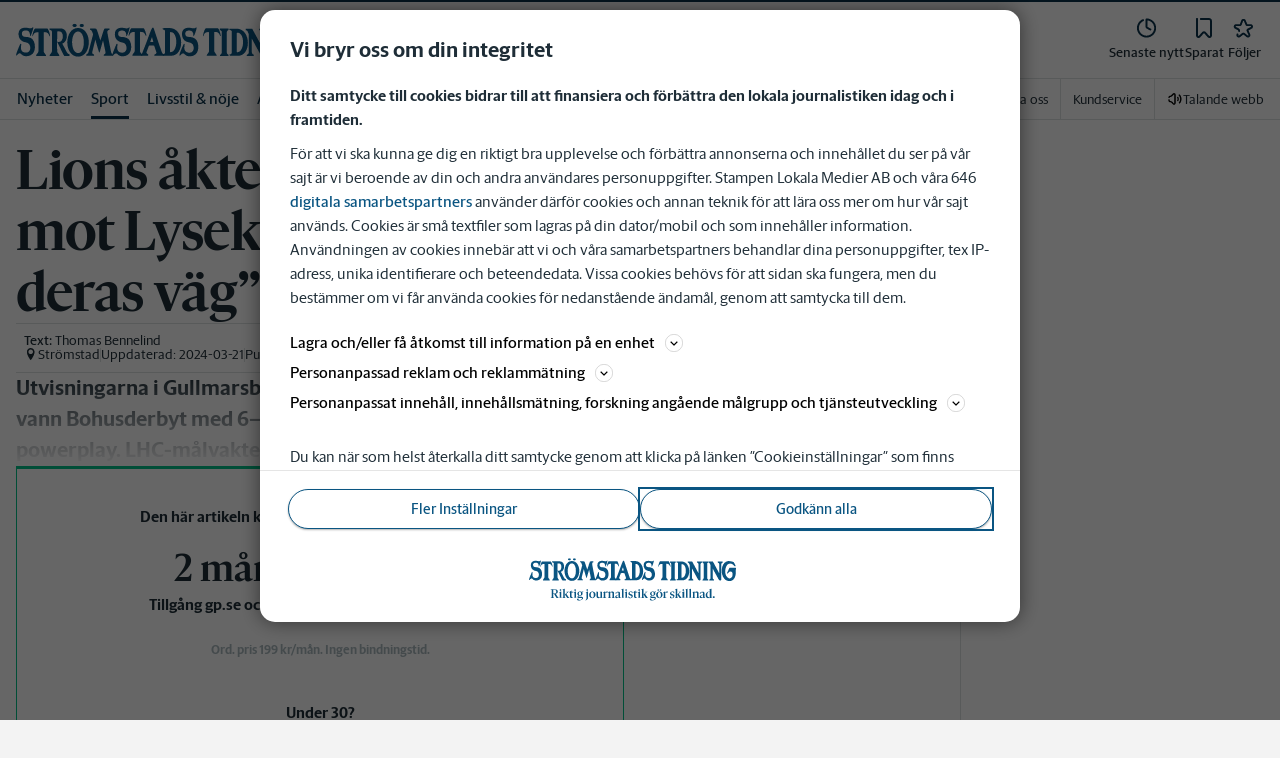

--- FILE ---
content_type: text/plain; charset=utf-8
request_url: https://gto.stromstadstidning.se/api/v3/firstparty
body_size: 525
content:
{
  "i": "68bf9e2f-baef-403c-8aa0-02e6b839a04b",
  "r": "stromstadstidning.se",
  "v": "v3",
  "e": {},
  "k": [],
  "c": []
}

--- FILE ---
content_type: text/plain; charset=utf-8
request_url: https://gto.stromstadstidning.se/api/v3/firstparty
body_size: 523
content:
{
  "i": "0759937a-cb2a-4db7-a082-a53c6f10c0c0",
  "r": "stromstadstidning.se",
  "v": "v3",
  "e": {},
  "k": [],
  "c": []
}